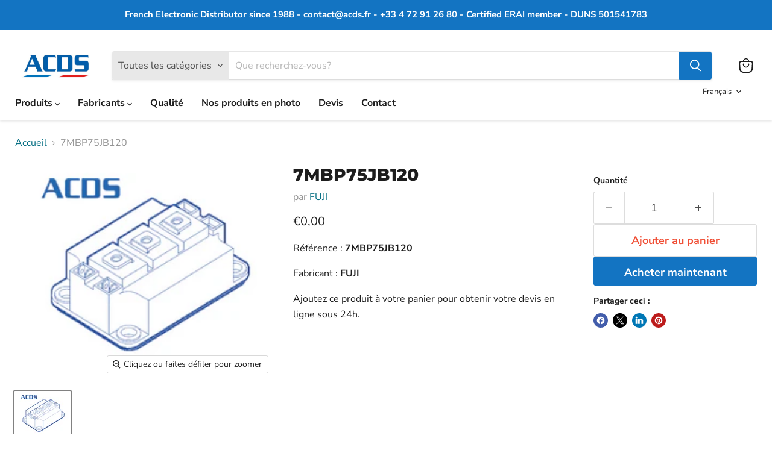

--- FILE ---
content_type: text/javascript; charset=utf-8
request_url: https://acds-online.com/products/7mbp75jb120.js
body_size: -302
content:
{"id":1129431924851,"title":"7MBP75JB120","handle":"7mbp75jb120","description":"\u003cp\u003eRéférence :\u003cstrong\u003e 7MBP75JB120\u003c\/strong\u003e\u003c\/p\u003e\n \u003cp\u003eFabricant :\u003cstrong\u003e FUJI\u003c\/strong\u003e\u003c\/p\u003e\n \u003cp\u003eAjoutez ce produit à votre panier pour obtenir votre devis en ligne sous 24h.\u003c\/p\u003e","published_at":"2018-07-02T16:54:55+02:00","created_at":"2018-07-02T16:54:56+02:00","vendor":"FUJI","type":"IGBT","tags":["7MBP75JB120","7MBP75JB120 FUJI","FUJI","FUJI 7MBP75JB120"],"price":0,"price_min":0,"price_max":0,"available":true,"price_varies":false,"compare_at_price":null,"compare_at_price_min":0,"compare_at_price_max":0,"compare_at_price_varies":false,"variants":[{"id":11685351063667,"title":"Default Title","option1":"Default Title","option2":null,"option3":null,"sku":null,"requires_shipping":false,"taxable":false,"featured_image":null,"available":true,"name":"7MBP75JB120","public_title":null,"options":["Default Title"],"price":0,"weight":0,"compare_at_price":null,"inventory_management":null,"barcode":null,"requires_selling_plan":false,"selling_plan_allocations":[]}],"images":["\/\/cdn.shopify.com\/s\/files\/1\/0060\/5791\/8579\/products\/acds-igbt_3f933ca1-b71a-4340-9dcc-84a362911864.png?v=1531217756"],"featured_image":"\/\/cdn.shopify.com\/s\/files\/1\/0060\/5791\/8579\/products\/acds-igbt_3f933ca1-b71a-4340-9dcc-84a362911864.png?v=1531217756","options":[{"name":"Title","position":1,"values":["Default Title"]}],"url":"\/products\/7mbp75jb120","media":[{"alt":null,"id":3923256737890,"position":1,"preview_image":{"aspect_ratio":1.205,"height":200,"width":241,"src":"https:\/\/cdn.shopify.com\/s\/files\/1\/0060\/5791\/8579\/products\/acds-igbt_3f933ca1-b71a-4340-9dcc-84a362911864.png?v=1531217756"},"aspect_ratio":1.205,"height":200,"media_type":"image","src":"https:\/\/cdn.shopify.com\/s\/files\/1\/0060\/5791\/8579\/products\/acds-igbt_3f933ca1-b71a-4340-9dcc-84a362911864.png?v=1531217756","width":241}],"requires_selling_plan":false,"selling_plan_groups":[]}

--- FILE ---
content_type: text/javascript; charset=utf-8
request_url: https://acds-online.com/products/7mbp75jb120.js
body_size: 240
content:
{"id":1129431924851,"title":"7MBP75JB120","handle":"7mbp75jb120","description":"\u003cp\u003eRéférence :\u003cstrong\u003e 7MBP75JB120\u003c\/strong\u003e\u003c\/p\u003e\n \u003cp\u003eFabricant :\u003cstrong\u003e FUJI\u003c\/strong\u003e\u003c\/p\u003e\n \u003cp\u003eAjoutez ce produit à votre panier pour obtenir votre devis en ligne sous 24h.\u003c\/p\u003e","published_at":"2018-07-02T16:54:55+02:00","created_at":"2018-07-02T16:54:56+02:00","vendor":"FUJI","type":"IGBT","tags":["7MBP75JB120","7MBP75JB120 FUJI","FUJI","FUJI 7MBP75JB120"],"price":0,"price_min":0,"price_max":0,"available":true,"price_varies":false,"compare_at_price":null,"compare_at_price_min":0,"compare_at_price_max":0,"compare_at_price_varies":false,"variants":[{"id":11685351063667,"title":"Default Title","option1":"Default Title","option2":null,"option3":null,"sku":null,"requires_shipping":false,"taxable":false,"featured_image":null,"available":true,"name":"7MBP75JB120","public_title":null,"options":["Default Title"],"price":0,"weight":0,"compare_at_price":null,"inventory_management":null,"barcode":null,"requires_selling_plan":false,"selling_plan_allocations":[]}],"images":["\/\/cdn.shopify.com\/s\/files\/1\/0060\/5791\/8579\/products\/acds-igbt_3f933ca1-b71a-4340-9dcc-84a362911864.png?v=1531217756"],"featured_image":"\/\/cdn.shopify.com\/s\/files\/1\/0060\/5791\/8579\/products\/acds-igbt_3f933ca1-b71a-4340-9dcc-84a362911864.png?v=1531217756","options":[{"name":"Title","position":1,"values":["Default Title"]}],"url":"\/products\/7mbp75jb120","media":[{"alt":null,"id":3923256737890,"position":1,"preview_image":{"aspect_ratio":1.205,"height":200,"width":241,"src":"https:\/\/cdn.shopify.com\/s\/files\/1\/0060\/5791\/8579\/products\/acds-igbt_3f933ca1-b71a-4340-9dcc-84a362911864.png?v=1531217756"},"aspect_ratio":1.205,"height":200,"media_type":"image","src":"https:\/\/cdn.shopify.com\/s\/files\/1\/0060\/5791\/8579\/products\/acds-igbt_3f933ca1-b71a-4340-9dcc-84a362911864.png?v=1531217756","width":241}],"requires_selling_plan":false,"selling_plan_groups":[]}